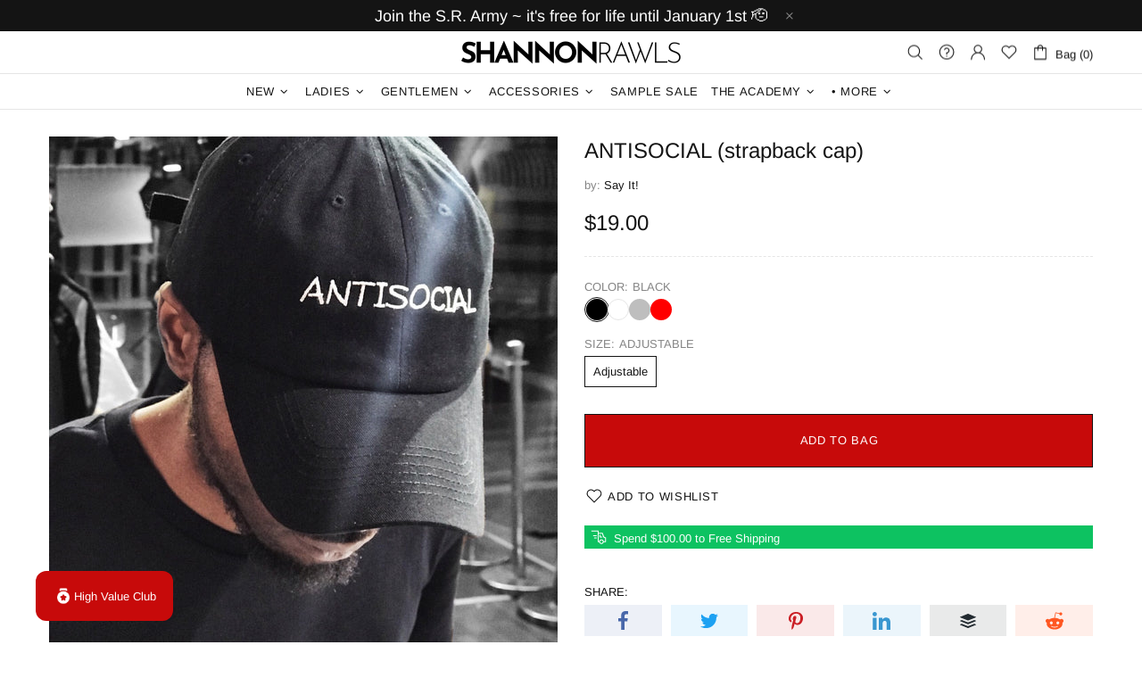

--- FILE ---
content_type: text/html; charset=utf-8
request_url: https://shannonrawls.com/products/mommy-ceo-polo-dad-cap?view=collection&_=1768466099070
body_size: 1729
content:
















<!-- snippets/product-res-variables.liquid --><product-item class="product-collection d-block" data-js-product data-js-product-json-preload data-product-handle="mommy-ceo-polo-dad-cap" data-product-variant-id="43215996649629" data-qv-check-change>
    <div class="product-collection__wrapper mb-30 mb-lg-30">
        <form method="post" action="/cart/add" accept-charset="UTF-8" class="d-flex flex-column m-0" enctype="multipart/form-data" data-js-product-form=""><input type="hidden" name="form_type" value="product" /><input type="hidden" name="utf8" value="✓" />
            <div class="product-collection__image product-image product-image--hover-fade position-relative w-100 js-product-images-navigation js-product-images-hovered-end js-product-images-hover" data-js-product-image-hover="//shannonrawls.com/cdn/shop/products/RawlsEnterprises_20180505_145710_{width}x.progressive.jpg?v=1671323722" data-js-product-image-hover-id="34705037525149">
                <a href="/products/mommy-ceo-polo-dad-cap" class="d-block cursor-default" data-js-product-image><div class="rimage"
    style="padding-top:128.0%;"><img onload="theme.LazyImage.inlineCheck(this)" class="rimage__img rimage__img--stretch-by-height lazyload" loading="eager"
            data-master="//shannonrawls.com/cdn/shop/products/RawlsEnterprises_2018-03-11_10-07-24_{width}x.progressive.jpg?v=1671323722"
            data-aspect-ratio="0.78125"
            
                data-aspect-ratio-original="1.0"
            
            
                data-stretch-size="stretch-by-height"
            
        
        
            src="[data-uri]" data-srcset="//shannonrawls.com/cdn/shop/products/RawlsEnterprises_2018-03-11_10-07-24_600x.progressive.jpg?v=1671323722 1x, //shannonrawls.com/cdn/shop/products/RawlsEnterprises_2018-03-11_10-07-24_600x@2x.progressive.jpg?v=1671323722 2x, //shannonrawls.com/cdn/shop/products/RawlsEnterprises_2018-03-11_10-07-24_600x@3x.progressive.jpg?v=1671323722 3x"
        
        
        
        
        
        data-image-id="34705037492381"
        alt="MOMMY CEO (strapback cap)"
        ></div>
</a><div class="product-image__overlay-top position-absolute d-flex flex-wrap top-0 left-0 w-100 px-10 pt-10">
                        <a href="/products/mommy-ceo-polo-dad-cap" class="absolute-stretch cursor-default"></a><div class="product-image__overlay-top-left product-collection__labels position-relative d-flex flex-column align-items-start mb-10"><div class="label label--hot mb-3 mr-3 text-nowrap d-none-important" data-js-product-label-hot>1 Of A Kind</div><div class="label label--new mb-3 mr-3 text-nowrap d-none-important" data-js-product-label-new>New</div><div class="label label--sale mb-3 mr-3 text-nowrap d-none-important" data-js-product-label-sale></div><div class="label label--pre-order mb-3 mr-3 text-nowrap d-none-important" data-js-product-label-pre-order>Pre-order</div><div class="label label--out-stock mb-3 mr-3 text-nowrap d-none-important" data-js-product-label-out-stock>All Gone!</div></div></div><div class="product-image__overlay-bottom position-absolute d-flex justify-content-center justify-content-lg-start align-items-end bottom-0 left-0 w-100 px-10 pb-10">
                        <a href="/products/mommy-ceo-polo-dad-cap" class="absolute-stretch cursor-default"></a><div class="product-image__overlay-bottom-left product-collection__countdown position-relative mt-10">
                                
                            </div><div class="product-image__overlay-bottom-right product-collection__images-navigation position-relative d-none d-lg-block mt-10 ml-auto">
                                <div class="product-images-navigation d-flex">
        <span class="d-flex flex-center mr-3 rounded-circle cursor-pointer" data-js-product-images-navigation="prev"><i class="mr-2">


<svg aria-hidden="true" focusable="false" role="presentation" class="icon icon-theme-006" viewBox="0 0 24 24">
<g>
	<path d="M16.736,3.417c0,0.169-0.059,0.319-0.176,0.449l-8.32,8.301l8.32,8.301c0.117,0.13,0.176,0.28,0.176,0.449
		s-0.059,0.319-0.176,0.449c-0.065,0.052-0.137,0.094-0.215,0.127c-0.078,0.032-0.156,0.049-0.234,0.049s-0.156-0.017-0.234-0.049
		c-0.078-0.033-0.149-0.075-0.215-0.127l-8.75-8.75c-0.117-0.13-0.176-0.28-0.176-0.449c0-0.169,0.059-0.319,0.176-0.449l8.75-8.75
		c0.13-0.117,0.28-0.176,0.449-0.176c0.169,0,0.319,0.059,0.449,0.176C16.677,3.098,16.736,3.248,16.736,3.417z"/>
</g>
</svg>
</i></span>
        <span class="d-flex flex-center rounded-circle cursor-pointer" data-js-product-images-navigation="next"><i class="ml-3">


<svg aria-hidden="true" focusable="false" role="presentation" class="icon icon-theme-007" viewBox="0 0 24 24">
<g>
	<path d="M6.708,20.917c0-0.169,0.059-0.319,0.176-0.449l8.32-8.301l-8.32-8.301c-0.117-0.13-0.176-0.28-0.176-0.449
		c0-0.169,0.059-0.319,0.176-0.449c0.13-0.117,0.279-0.176,0.449-0.176c0.169,0,0.318,0.059,0.449,0.176l8.75,8.75
		c0.117,0.13,0.176,0.28,0.176,0.449c0,0.169-0.059,0.319-0.176,0.449l-8.75,8.75c-0.065,0.052-0.137,0.094-0.215,0.127
		c-0.078,0.032-0.156,0.049-0.234,0.049s-0.156-0.017-0.234-0.049c-0.078-0.033-0.15-0.075-0.215-0.127
		C6.767,21.236,6.708,21.086,6.708,20.917z"/>
</g>
</svg>
</i></span>
    </div>
                            </div></div></div>
            <div class="product-collection__content d-flex flex-column align-items-start mt-15"><div class="product-collection__more-info mb-3"><a href="/collections/vendors?q=Say%20It%21">Say It!</a></div><div class="product-collection__title mb-3">
                        <h4 class="m-0">
                            <a href="/products/mommy-ceo-polo-dad-cap">MOMMY CEO (strapback cap)</a>
                        </h4>
                    </div><div class="product-collection__details d-none mb-8"><div class="product-collection__availability mb-5"><p class="m-0" data-js-product-availability data-availability="true">AVAILABILITY: <span>In stock (1000 items)</span></p>
                            </div><div class="product-collection__type mb-5">
                                <p class="m-0" data-js-product-type>PRODUCT TYPE: <span>Cap</span></p>
                            </div><div class="product-collection__vendor mb-5">
                                <p class="m-0" data-js-product-vendor>by: <span>Say It!</span></p>
                            </div></div><div class="product-collection__description d-none mb-15">
                        <p class="m-0">We make amazing caps. It's really that simple. Unique &amp; interesting caps for pretty gals and cute guys. Our caps are no exception. You'll likely not find this anywhere else either, so rest assured you'll be asked "where did you...</p>
                    </div><div class="product-collection__price mb-10">
                        <!-- snippets/product-get-price.liquid --><span class="price" data-js-product-price><span>$19.00</span></span>
                    </div><div class="product-collection__control d-flex flex-column w-100"><div class="product-collection__options">
                            <!-- snippets/product-get-options.liquid -->
    <div class="product-options product-options--type-collection js-product-options" data-js-product-options data-js-options-onhover><div data-section-container>
                    <label class="d-none"><span>Color:</span><span class="ml-5" data-label-value>Black</span></label><div class="product-options__section d-flex flex-wrap px-2" data-style="color" data-property="color">
                                <div class="product-options__value product-options__value--circle standard-color-black rounded-circle text-hide cursor-pointer active"
                                    data-js-option-value
                                    data-value="black"
                                    
                                     data-scale="2"
                                        data-js-tooltip
                                        data-tippy-content="Black"
                                        data-tippy-placement="top"
                                        data-tippy-distance="6">Black<span></span></div>
                                <div class="product-options__value product-options__value--circle standard-color-white rounded-circle text-hide cursor-pointer"
                                    data-js-option-value
                                    data-value="white"
                                    
                                     data-scale="2"
                                        data-js-tooltip
                                        data-tippy-content="White"
                                        data-tippy-placement="top"
                                        data-tippy-distance="6">White<span></span></div>
                                <div class="product-options__value product-options__value--circle standard-color-grey rounded-circle text-hide cursor-pointer"
                                    data-js-option-value
                                    data-value="grey"
                                    
                                     data-scale="2"
                                        data-js-tooltip
                                        data-tippy-content="Grey"
                                        data-tippy-placement="top"
                                        data-tippy-distance="6">Grey<span></span></div>
                                <div class="product-options__value product-options__value--circle standard-color-red rounded-circle text-hide cursor-pointer"
                                    data-js-option-value
                                    data-value="red"
                                    
                                     data-scale="2"
                                        data-js-tooltip
                                        data-tippy-content="Red"
                                        data-tippy-placement="top"
                                        data-tippy-distance="6">Red<span></span></div>
                                <div class="product-options__value product-options__value--circle standard-color-specialty rounded-circle text-hide cursor-pointer"
                                    data-js-option-value
                                    data-value="specialty"
                                    
                                     data-scale="2"
                                        data-js-tooltip
                                        data-tippy-content="Specialty"
                                        data-tippy-placement="top"
                                        data-tippy-distance="6">Specialty<span></span></div></div></div>
            <div data-section-container>
                    <label class="d-none"><span>Size:</span><span class="ml-5" data-label-value>Adjustable</span></label><div class="product-options__section d-flex flex-wrap" data-style="large-text" data-property="size">
                                <div class="product-options__value product-options__value--large-text d-flex flex-center border cursor-pointer active"
                                     data-js-option-value
                                     data-value="adjustable"
                                     
                                     data-scale="2"
                                >Adjustable<span></span></div></div></div>
            </div>
                        </div><input type="hidden" name="selling_plan" value=""><div class="product-collection__variants mb-10 d-none">
                            <select name="id" class="m-0" data-js-product-variants><option selected="selected" value="43215996649629">Black / Adjustable</option><option value="43215996682397">White / Adjustable</option><option value="43215996715165">Grey / Adjustable</option><option value="43215996747933">Red / Adjustable</option><option value="43215996780701">Specialty / Adjustable</option></select>
                        </div></div></div><input type="hidden" name="product-id" value="7665599709341" /></form>
    </div></product-item>


--- FILE ---
content_type: text/html; charset=utf-8
request_url: https://shannonrawls.com/products/happy-go-lucky-polo-dad-cap?view=collection&_=1768466099072
body_size: 1650
content:
















<!-- snippets/product-res-variables.liquid --><product-item class="product-collection d-block" data-js-product data-js-product-json-preload data-product-handle="happy-go-lucky-polo-dad-cap" data-product-variant-id="43215997108381" data-qv-check-change>
    <div class="product-collection__wrapper mb-30 mb-lg-30">
        <form method="post" action="/cart/add" accept-charset="UTF-8" class="d-flex flex-column m-0" enctype="multipart/form-data" data-js-product-form=""><input type="hidden" name="form_type" value="product" /><input type="hidden" name="utf8" value="✓" />
            <div class="product-collection__image product-image product-image--hover-fade position-relative w-100 js-product-images-navigation js-product-images-hovered-end js-product-images-hover" data-js-product-image-hover="//shannonrawls.com/cdn/shop/products/RawlsEnterprises_20180509_125028_{width}x.progressive.jpg?v=1671323736" data-js-product-image-hover-id="34705038377117">
                <a href="/products/happy-go-lucky-polo-dad-cap" class="d-block cursor-default" data-js-product-image><div class="rimage"
    style="padding-top:128.0%;"><img onload="theme.LazyImage.inlineCheck(this)" class="rimage__img rimage__img--stretch-by-height lazyload" loading="eager"
            data-master="//shannonrawls.com/cdn/shop/products/RawlsEnterprises_20180509_125136_{width}x.progressive.jpg?v=1671323736"
            data-aspect-ratio="0.78125"
            
                data-aspect-ratio-original="1.0"
            
            
                data-stretch-size="stretch-by-height"
            
        
        
            src="[data-uri]" data-srcset="//shannonrawls.com/cdn/shop/products/RawlsEnterprises_20180509_125136_600x.progressive.jpg?v=1671323736 1x, //shannonrawls.com/cdn/shop/products/RawlsEnterprises_20180509_125136_600x@2x.progressive.jpg?v=1671323736 2x, //shannonrawls.com/cdn/shop/products/RawlsEnterprises_20180509_125136_600x@3x.progressive.jpg?v=1671323736 3x"
        
        
        
        
        
        data-image-id="34705038344349"
        alt="HAPPY GO LUCKY (strapback cap)"
        ></div>
</a><div class="product-image__overlay-top position-absolute d-flex flex-wrap top-0 left-0 w-100 px-10 pt-10">
                        <a href="/products/happy-go-lucky-polo-dad-cap" class="absolute-stretch cursor-default"></a><div class="product-image__overlay-top-left product-collection__labels position-relative d-flex flex-column align-items-start mb-10"><div class="label label--hot mb-3 mr-3 text-nowrap d-none-important" data-js-product-label-hot>1 Of A Kind</div><div class="label label--new mb-3 mr-3 text-nowrap d-none-important" data-js-product-label-new>New</div><div class="label label--sale mb-3 mr-3 text-nowrap d-none-important" data-js-product-label-sale></div><div class="label label--pre-order mb-3 mr-3 text-nowrap d-none-important" data-js-product-label-pre-order>Pre-order</div><div class="label label--out-stock mb-3 mr-3 text-nowrap d-none-important" data-js-product-label-out-stock>All Gone!</div></div></div><div class="product-image__overlay-bottom position-absolute d-flex justify-content-center justify-content-lg-start align-items-end bottom-0 left-0 w-100 px-10 pb-10">
                        <a href="/products/happy-go-lucky-polo-dad-cap" class="absolute-stretch cursor-default"></a><div class="product-image__overlay-bottom-left product-collection__countdown position-relative mt-10">
                                
                            </div><div class="product-image__overlay-bottom-right product-collection__images-navigation position-relative d-none d-lg-block mt-10 ml-auto">
                                <div class="product-images-navigation d-flex">
        <span class="d-flex flex-center mr-3 rounded-circle cursor-pointer" data-js-product-images-navigation="prev"><i class="mr-2">


<svg aria-hidden="true" focusable="false" role="presentation" class="icon icon-theme-006" viewBox="0 0 24 24">
<g>
	<path d="M16.736,3.417c0,0.169-0.059,0.319-0.176,0.449l-8.32,8.301l8.32,8.301c0.117,0.13,0.176,0.28,0.176,0.449
		s-0.059,0.319-0.176,0.449c-0.065,0.052-0.137,0.094-0.215,0.127c-0.078,0.032-0.156,0.049-0.234,0.049s-0.156-0.017-0.234-0.049
		c-0.078-0.033-0.149-0.075-0.215-0.127l-8.75-8.75c-0.117-0.13-0.176-0.28-0.176-0.449c0-0.169,0.059-0.319,0.176-0.449l8.75-8.75
		c0.13-0.117,0.28-0.176,0.449-0.176c0.169,0,0.319,0.059,0.449,0.176C16.677,3.098,16.736,3.248,16.736,3.417z"/>
</g>
</svg>
</i></span>
        <span class="d-flex flex-center rounded-circle cursor-pointer" data-js-product-images-navigation="next"><i class="ml-3">


<svg aria-hidden="true" focusable="false" role="presentation" class="icon icon-theme-007" viewBox="0 0 24 24">
<g>
	<path d="M6.708,20.917c0-0.169,0.059-0.319,0.176-0.449l8.32-8.301l-8.32-8.301c-0.117-0.13-0.176-0.28-0.176-0.449
		c0-0.169,0.059-0.319,0.176-0.449c0.13-0.117,0.279-0.176,0.449-0.176c0.169,0,0.318,0.059,0.449,0.176l8.75,8.75
		c0.117,0.13,0.176,0.28,0.176,0.449c0,0.169-0.059,0.319-0.176,0.449l-8.75,8.75c-0.065,0.052-0.137,0.094-0.215,0.127
		c-0.078,0.032-0.156,0.049-0.234,0.049s-0.156-0.017-0.234-0.049c-0.078-0.033-0.15-0.075-0.215-0.127
		C6.767,21.236,6.708,21.086,6.708,20.917z"/>
</g>
</svg>
</i></span>
    </div>
                            </div></div></div>
            <div class="product-collection__content d-flex flex-column align-items-start mt-15"><div class="product-collection__more-info mb-3"><a href="/collections/vendors?q=Say%20It%21">Say It!</a></div><div class="product-collection__title mb-3">
                        <h4 class="m-0">
                            <a href="/products/happy-go-lucky-polo-dad-cap">HAPPY GO LUCKY (strapback cap)</a>
                        </h4>
                    </div><div class="product-collection__details d-none mb-8"><div class="product-collection__availability mb-5"><p class="m-0" data-js-product-availability data-availability="true">AVAILABILITY: <span>In stock (1000 items)</span></p>
                            </div><div class="product-collection__type mb-5">
                                <p class="m-0" data-js-product-type>PRODUCT TYPE: <span>Cap</span></p>
                            </div><div class="product-collection__vendor mb-5">
                                <p class="m-0" data-js-product-vendor>by: <span>Say It!</span></p>
                            </div></div><div class="product-collection__description d-none mb-15">
                        <p class="m-0">We make amazing caps. It's really that simple. Unique &amp; interesting caps for pretty gals and cute guys. Our caps are no exception. You'll likely not find this anywhere else either, so rest assured you'll be asked "where did you...</p>
                    </div><div class="product-collection__price mb-10">
                        <!-- snippets/product-get-price.liquid --><span class="price" data-js-product-price><span>$19.00</span></span>
                    </div><div class="product-collection__control d-flex flex-column w-100"><div class="product-collection__options">
                            <!-- snippets/product-get-options.liquid -->
    <div class="product-options product-options--type-collection js-product-options" data-js-product-options data-js-options-onhover><div data-section-container>
                    <label class="d-none"><span>Color:</span><span class="ml-5" data-label-value>Black</span></label><div class="product-options__section d-flex flex-wrap px-2" data-style="color" data-property="color">
                                <div class="product-options__value product-options__value--circle standard-color-black rounded-circle text-hide cursor-pointer active"
                                    data-js-option-value
                                    data-value="black"
                                    
                                     data-scale="2"
                                        data-js-tooltip
                                        data-tippy-content="Black"
                                        data-tippy-placement="top"
                                        data-tippy-distance="6">Black<span></span></div>
                                <div class="product-options__value product-options__value--circle standard-color-white rounded-circle text-hide cursor-pointer"
                                    data-js-option-value
                                    data-value="white"
                                    
                                     data-scale="2"
                                        data-js-tooltip
                                        data-tippy-content="White"
                                        data-tippy-placement="top"
                                        data-tippy-distance="6">White<span></span></div>
                                <div class="product-options__value product-options__value--circle standard-color-grey rounded-circle text-hide cursor-pointer"
                                    data-js-option-value
                                    data-value="grey"
                                    
                                     data-scale="2"
                                        data-js-tooltip
                                        data-tippy-content="Grey"
                                        data-tippy-placement="top"
                                        data-tippy-distance="6">Grey<span></span></div>
                                <div class="product-options__value product-options__value--circle standard-color-red rounded-circle text-hide cursor-pointer"
                                    data-js-option-value
                                    data-value="red"
                                    
                                     data-scale="2"
                                        data-js-tooltip
                                        data-tippy-content="Red"
                                        data-tippy-placement="top"
                                        data-tippy-distance="6">Red<span></span></div>
                                <div class="product-options__value product-options__value--circle standard-color-specialty rounded-circle text-hide cursor-pointer"
                                    data-js-option-value
                                    data-value="specialty"
                                    
                                     data-scale="2"
                                        data-js-tooltip
                                        data-tippy-content="Specialty"
                                        data-tippy-placement="top"
                                        data-tippy-distance="6">Specialty<span></span></div></div></div>
            <div data-section-container>
                    <label class="d-none"><span>Size:</span><span class="ml-5" data-label-value>Adjustable</span></label><div class="product-options__section d-flex flex-wrap" data-style="large-text" data-property="size">
                                <div class="product-options__value product-options__value--large-text d-flex flex-center border cursor-pointer active"
                                     data-js-option-value
                                     data-value="adjustable"
                                     
                                     data-scale="2"
                                >Adjustable<span></span></div></div></div>
            </div>
                        </div><input type="hidden" name="selling_plan" value=""><div class="product-collection__variants mb-10 d-none">
                            <select name="id" class="m-0" data-js-product-variants><option selected="selected" value="43215997108381">Black / Adjustable</option><option value="43215997141149">White / Adjustable</option><option value="43215997173917">Grey / Adjustable</option><option value="43215997206685">Red / Adjustable</option><option value="43215997239453">Specialty / Adjustable</option></select>
                        </div></div></div><input type="hidden" name="product-id" value="7665599807645" /></form>
    </div></product-item>


--- FILE ---
content_type: text/html; charset=utf-8
request_url: https://shannonrawls.com/products/schnauzer-doggie-dad-cap?view=collection&_=1768466099073
body_size: 1836
content:
















<!-- snippets/product-res-variables.liquid --><product-item class="product-collection d-block" data-js-product data-js-product-json-preload data-product-handle="schnauzer-doggie-dad-cap" data-product-variant-id="43215997370525" data-qv-check-change>
    <div class="product-collection__wrapper mb-30 mb-lg-30">
        <form method="post" action="/cart/add" accept-charset="UTF-8" class="d-flex flex-column m-0" enctype="multipart/form-data" data-js-product-form=""><input type="hidden" name="form_type" value="product" /><input type="hidden" name="utf8" value="✓" />
            <div class="product-collection__image product-image product-image--hover-fade position-relative w-100 js-product-images-navigation js-product-images-hovered-end js-product-images-hover" data-js-product-image-hover="//shannonrawls.com/cdn/shop/products/RawlsEnterprises_20180523_174052_{width}x.progressive.jpg?v=1671323748" data-js-product-image-hover-id="34705038639261">
                <a href="/products/schnauzer-doggie-dad-cap" class="d-block cursor-default" data-js-product-image><div class="rimage"
    style="padding-top:128.0%;"><img onload="theme.LazyImage.inlineCheck(this)" class="rimage__img rimage__img--stretch-by-height lazyload" loading="eager"
            data-master="//shannonrawls.com/cdn/shop/products/RawlsEnterprises_20180523_174038_{width}x.progressive.jpg?v=1671323748"
            data-aspect-ratio="0.78125"
            
                data-aspect-ratio-original="1.0"
            
            
                data-stretch-size="stretch-by-height"
            
        
        
            src="[data-uri]" data-srcset="//shannonrawls.com/cdn/shop/products/RawlsEnterprises_20180523_174038_600x.progressive.jpg?v=1671323748 1x, //shannonrawls.com/cdn/shop/products/RawlsEnterprises_20180523_174038_600x@2x.progressive.jpg?v=1671323748 2x, //shannonrawls.com/cdn/shop/products/RawlsEnterprises_20180523_174038_600x@3x.progressive.jpg?v=1671323748 3x"
        
        
        
        
        
        data-image-id="34705038606493"
        alt="SCHNAUZER DOGGIE (strapback cap)"
        ></div>
</a><div class="product-image__overlay-top position-absolute d-flex flex-wrap top-0 left-0 w-100 px-10 pt-10">
                        <a href="/products/schnauzer-doggie-dad-cap" class="absolute-stretch cursor-default"></a><div class="product-image__overlay-top-left product-collection__labels position-relative d-flex flex-column align-items-start mb-10"><div class="label label--hot mb-3 mr-3 text-nowrap d-none-important" data-js-product-label-hot>1 Of A Kind</div><div class="label label--new mb-3 mr-3 text-nowrap d-none-important" data-js-product-label-new>New</div><div class="label label--sale mb-3 mr-3 text-nowrap d-none-important" data-js-product-label-sale></div><div class="label label--pre-order mb-3 mr-3 text-nowrap d-none-important" data-js-product-label-pre-order>Pre-order</div><div class="label label--out-stock mb-3 mr-3 text-nowrap d-none-important" data-js-product-label-out-stock>All Gone!</div></div></div><div class="product-image__overlay-bottom position-absolute d-flex justify-content-center justify-content-lg-start align-items-end bottom-0 left-0 w-100 px-10 pb-10">
                        <a href="/products/schnauzer-doggie-dad-cap" class="absolute-stretch cursor-default"></a><div class="product-image__overlay-bottom-left product-collection__countdown position-relative mt-10">
                                
                            </div><div class="product-image__overlay-bottom-right product-collection__images-navigation position-relative d-none d-lg-block mt-10 ml-auto">
                                <div class="product-images-navigation d-flex">
        <span class="d-flex flex-center mr-3 rounded-circle cursor-pointer" data-js-product-images-navigation="prev"><i class="mr-2">


<svg aria-hidden="true" focusable="false" role="presentation" class="icon icon-theme-006" viewBox="0 0 24 24">
<g>
	<path d="M16.736,3.417c0,0.169-0.059,0.319-0.176,0.449l-8.32,8.301l8.32,8.301c0.117,0.13,0.176,0.28,0.176,0.449
		s-0.059,0.319-0.176,0.449c-0.065,0.052-0.137,0.094-0.215,0.127c-0.078,0.032-0.156,0.049-0.234,0.049s-0.156-0.017-0.234-0.049
		c-0.078-0.033-0.149-0.075-0.215-0.127l-8.75-8.75c-0.117-0.13-0.176-0.28-0.176-0.449c0-0.169,0.059-0.319,0.176-0.449l8.75-8.75
		c0.13-0.117,0.28-0.176,0.449-0.176c0.169,0,0.319,0.059,0.449,0.176C16.677,3.098,16.736,3.248,16.736,3.417z"/>
</g>
</svg>
</i></span>
        <span class="d-flex flex-center rounded-circle cursor-pointer" data-js-product-images-navigation="next"><i class="ml-3">


<svg aria-hidden="true" focusable="false" role="presentation" class="icon icon-theme-007" viewBox="0 0 24 24">
<g>
	<path d="M6.708,20.917c0-0.169,0.059-0.319,0.176-0.449l8.32-8.301l-8.32-8.301c-0.117-0.13-0.176-0.28-0.176-0.449
		c0-0.169,0.059-0.319,0.176-0.449c0.13-0.117,0.279-0.176,0.449-0.176c0.169,0,0.318,0.059,0.449,0.176l8.75,8.75
		c0.117,0.13,0.176,0.28,0.176,0.449c0,0.169-0.059,0.319-0.176,0.449l-8.75,8.75c-0.065,0.052-0.137,0.094-0.215,0.127
		c-0.078,0.032-0.156,0.049-0.234,0.049s-0.156-0.017-0.234-0.049c-0.078-0.033-0.15-0.075-0.215-0.127
		C6.767,21.236,6.708,21.086,6.708,20.917z"/>
</g>
</svg>
</i></span>
    </div>
                            </div></div></div>
            <div class="product-collection__content d-flex flex-column align-items-start mt-15"><div class="product-collection__more-info mb-3"><a href="/collections/vendors?q=Say%20It%21">Say It!</a></div><div class="product-collection__title mb-3">
                        <h4 class="m-0">
                            <a href="/products/schnauzer-doggie-dad-cap">SCHNAUZER DOGGIE (strapback cap)</a>
                        </h4>
                    </div><div class="product-collection__details d-none mb-8"><div class="product-collection__availability mb-5"><p class="m-0" data-js-product-availability data-availability="true">AVAILABILITY: <span>In stock (1000 items)</span></p>
                            </div><div class="product-collection__type mb-5">
                                <p class="m-0" data-js-product-type>PRODUCT TYPE: <span>Cap</span></p>
                            </div><div class="product-collection__vendor mb-5">
                                <p class="m-0" data-js-product-vendor>by: <span>Say It!</span></p>
                            </div></div><div class="product-collection__description d-none mb-15">
                        <p class="m-0">We make amazing caps. It's really that simple. Unique &amp; interesting caps for pretty gals and cute guys. Our caps are no exception. You'll likely not find this anywhere else either, so rest assured you'll be asked "where did you...</p>
                    </div><div class="product-collection__price mb-10">
                        <!-- snippets/product-get-price.liquid --><span class="price" data-js-product-price><span>$19.00</span></span>
                    </div><div class="product-collection__control d-flex flex-column w-100"><div class="product-collection__options">
                            <!-- snippets/product-get-options.liquid -->
    <div class="product-options product-options--type-collection js-product-options" data-js-product-options data-js-options-onhover><div data-section-container>
                    <label class="d-none"><span>Color:</span><span class="ml-5" data-label-value>Black</span></label><div class="product-options__section d-flex flex-wrap px-2" data-style="color" data-property="color">
                                <div class="product-options__value product-options__value--circle standard-color-black rounded-circle text-hide cursor-pointer active"
                                    data-js-option-value
                                    data-value="black"
                                    
                                     data-scale="2"
                                        data-js-tooltip
                                        data-tippy-content="Black"
                                        data-tippy-placement="top"
                                        data-tippy-distance="6">Black<span></span></div>
                                <div class="product-options__value product-options__value--circle standard-color-white rounded-circle text-hide cursor-pointer"
                                    data-js-option-value
                                    data-value="white"
                                    
                                     data-scale="2"
                                        data-js-tooltip
                                        data-tippy-content="White"
                                        data-tippy-placement="top"
                                        data-tippy-distance="6">White<span></span></div>
                                <div class="product-options__value product-options__value--circle standard-color-grey rounded-circle text-hide cursor-pointer"
                                    data-js-option-value
                                    data-value="grey"
                                    
                                     data-scale="2"
                                        data-js-tooltip
                                        data-tippy-content="Grey"
                                        data-tippy-placement="top"
                                        data-tippy-distance="6">Grey<span></span></div>
                                <div class="product-options__value product-options__value--circle standard-color-red rounded-circle text-hide cursor-pointer"
                                    data-js-option-value
                                    data-value="red"
                                    
                                     data-scale="2"
                                        data-js-tooltip
                                        data-tippy-content="Red"
                                        data-tippy-placement="top"
                                        data-tippy-distance="6">Red<span></span></div>
                                <div class="product-options__value product-options__value--circle standard-color-specialty rounded-circle text-hide cursor-pointer"
                                    data-js-option-value
                                    data-value="specialty"
                                    
                                     data-scale="2"
                                        data-js-tooltip
                                        data-tippy-content="Specialty"
                                        data-tippy-placement="top"
                                        data-tippy-distance="6">Specialty<span></span></div></div></div>
            <div data-section-container>
                    <label class="d-none"><span>Size:</span><span class="ml-5" data-label-value>Adjustable</span></label><div class="product-options__section d-flex flex-wrap" data-style="large-text" data-property="size">
                                <div class="product-options__value product-options__value--large-text d-flex flex-center border cursor-pointer active"
                                     data-js-option-value
                                     data-value="adjustable"
                                     
                                     data-scale="2"
                                >Adjustable<span></span></div></div></div>
            </div>
                        </div><input type="hidden" name="selling_plan" value=""><div class="product-collection__variants mb-10 d-none">
                            <select name="id" class="m-0" data-js-product-variants><option selected="selected" value="43215997370525">Black / Adjustable</option><option value="43215997403293">White / Adjustable</option><option value="43215997436061">Grey / Adjustable</option><option value="43215997468829">Red / Adjustable</option><option value="43215997501597">Specialty / Adjustable</option></select>
                        </div></div></div><input type="hidden" name="product-id" value="7665599905949" /></form>
    </div></product-item>


--- FILE ---
content_type: text/css
request_url: https://cdn.shopify.com/extensions/019bc075-7433-727b-930e-0195d979252c/avis-options-v1.7.134.16/assets/apo-options.min.css
body_size: 5536
content:
.avis-option-soldout,.avis-option-soldout span{cursor:not-allowed!important}.apo-compare-price span,.avis-option-item-list .avis-option-item-button.avis-sold-out span{text-decoration:line-through}.avpoptions-container__v2 .apo-title-addcharge{margin-left:5px}.avpoptions-container__v2 .avp-option .apo-required-error{color:#666!important;border:1px solid #ad0000!important}.avpoptions-container__v2 .option-avis-dropdown-inner{display:block;position:relative;border:1px solid #000;border-radius:3px;box-shadow:0 0 6px -3px #ccc}.avpoptions-container__v2 .option-avis-swatch-drop-down{display:block;padding:12px 40px 12px 12px;line-height:120%!important;float:none!important;font-size:14px;position:relative}.avpoptions-container__v2 .option-avis-swatch-drop-down.option-avis-swatch-drop-down-search{padding:0 40px 0 12px;line-height:120%!important;min-height:40px}.avpoptions-container__v2 .option-avis-swatch-drop-down .option-avis-dropdown-view-value{display:grid;grid-template-columns:auto 1fr;align-items:center}.avpoptions-container__v2 .option-avis-swatch-drop-down .option-avis-dropdown-view-value.option-avis-dropdown-view-value-search{display:flex;width:100%;height:100%;min-height:40px}.avpoptions-container__v2 input.avis-select-swatch-search{box-shadow:none;width:100%;height:100%;padding:0 .5rem}.avpoptions-container__v2 .option-avis-swatch-value-box{width:20px;height:20px;border-radius:4px;display:inline-block;vertical-align:middle;background-size:cover;background-position:center;background-repeat:no-repeat}.avpoptions-container__v2 .option-avis-swatch-value-title{display:inline-block;vertical-align:middle;padding:0 .5rem;position:relative;line-height:120%}.avpoptions-container__v2 .option-avis-arrow-select{position:absolute;right:15px;top:40%;z-index:3;border:solid #3a3a3a;border-width:0 2px 2px 0;padding:2.5px;transform:rotate(45deg);-webkit-transform:rotate(45deg);display:block}.avpoptions-container__v2 .option-avis-dropdown-values{position:absolute;top:100%;left:0;right:0;max-height:40vh;overflow:auto;border:1px solid #ccc;border-top:0;z-index:101;background-color:#fff;padding:0;margin:0}.avpoptions-container__v2 li.option-avis-value{background-color:#fff;-moz-box-shadow:0 1px 0 #dedede,0 -1px 0 #dedede;float:none;list-style:none;margin:0!important;cursor:pointer;position:relative;display:block}.avpoptions-container__v2 li.option-avis-value:after{content:"";display:table;clear:both}.avpoptions-container__v2 li.option-avis-value>input{position:absolute;height:0;width:0;opacity:0!important}.avpoptions-container__v2 label.option-avis-swatch-value-label{border:1px solid transparent;-webkit-transition:.2s ease-in-out;transition:.2s ease-in-out;margin:0!important;position:relative;font-size:13px;cursor:pointer;min-width:auto!important;padding:6px 8px;border-bottom:0;display:grid;grid-template-columns:auto 1fr;align-items:center}.avpoptions-container__v2 li.option-avis-value input:checked+a.apo-swatch-url label.option-avis-swatch-value-label,.avpoptions-container__v2 li.option-avis-value input:checked+label.option-avis-swatch-value-label,.avpoptions-container__v2 li.option-avis-value label.option-avis-swatch-value-label:hover{background-color:#efefef}#avpoptions-container__v2>div.avpo-accordion-multiple-items>span,.avis-swatch-variants ul.avis-option-values>li .avis-shopify-option .avis-option-value-tooltip:after{display:none}.avpo-accordion-item{display:block!important}#avpoptions-container__v2 div.avpo-accordion-multiple-items fieldset{padding:5px;transition:.6s ease-in-out;border-radius:0 0 6px 6px}#avpoptions-container__v2 div.avpo-accordion-multiple-items>span{border:.1rem solid #e5e5e5;padding:5px;transition:.6s ease-in-out;border-radius:0 0 6px 6px}#avpoptions-container__v2 div.avpo-accordion-multiple-items .ap-label-tooltip{background:#e5e5e5;transition:.6s ease-in-out;font-weight:600;border-radius:6px 6px 0 0;text-align:center;padding:3px 0 6px}#avpoptions-container__v2 .avpo-accordion-multiple-items:hover .ap-label-tooltip{cursor:pointer;background:#008060;transition:.6s ease-in-out}#avpoptions-container__v2 .avpo-accordion-multiple-items:hover .ap-label-tooltip label{transition:.6s ease-in-out;color:#fff!important;cursor:pointer}#avpoptions-container__v2 .avpo-accordion-multiple-items:hover>span{transition:.6s ease-in-out;border:.1rem solid #008060}#avpoptions-container__v2 div.avpo-accordion-multiple-items #avp-productoption-total-add{border-radius:5px;background:rgba(255,0,0,.1);transition:.6s ease-in-out;border:.1rem solid #008060;box-shadow:0 0 5px #008060}#avpoptions-container__v2>div.avpo-accordion-multiple-items>span>fieldset>label,#avpoptions-container__v2>div.avpo-accordion-multiple-items>span>label{width:100%!important;grid-template-columns:6% 94%}#avpoptions-container__v2>div.avpo-accordion-multiple-items>span>fieldset>label>span{width:unset!important}#avpoptions-container__v2>div.avpo-accordion-multiple-items>span>label>span{font-size:14px!important;font-family:unset!important}.avpoptions-container .avp-option.ap-options__radio-container input[type=radio],.avpoptions-container__v2 .avp-option.ap-options__radio-container input[type=radio]{accent-color:#ad0000;width:17px!important;height:17px!important}#avpoptions-container__v2 .apo-customize__radio--witch_multiple-swtach.ap-options__swatch-container span label,#avpoptions-container__v2 .apo-customize__radio--witch_single-swtach.ap-options__swatch-container span label{width:100%!important;height:80px;position:relative;padding:12px;border:2px solid #ccc;border-radius:12px;box-shadow:0 0 10px -5px #ccc;background-color:#f5fffc;transition:.3s}#avpoptions-container__v2 .apo-customize__radio--witch_multiple-swtach.ap-options__swatch-container span label:hover,#avpoptions-container__v2 .apo-customize__radio--witch_single-swtach.ap-options__swatch-container span label:hover{border-color:#008060!important;background-color:#f5fffc!important;transition:.3s}#avpoptions-container__v2 .apo-customize__radio--witch_multiple-swtach.ap-options__swatch-container span label input,#avpoptions-container__v2 .apo-customize__radio--witch_single-swtach.ap-options__swatch-container span label input{opacity:1!important;position:absolute;top:12px;width:17px;height:17px;accent-color:#008060}#avpoptions-container__v2 .apo-customize__radio--witch_multiple-swtach.ap-options__swatch-container span label .avp-productoptionswatch-box,#avpoptions-container__v2 .apo-customize__radio--witch_single-swtach.ap-options__swatch-container span label .avp-productoptionswatch-box{position:absolute!important;right:0}#avpoptions-container__v2 .apo-customize__radio--witch_multiple-swtach.ap-options__swatch-container span label .avp-productoptionswatch,#avpoptions-container__v2 .apo-customize__radio--witch_single-swtach.ap-options__swatch-container span label .avp-productoptionswatch{position:absolute!important;right:12px;width:55px;height:55px;border:unset;box-shadow:unset}#avpoptions-container__v2 .apo-customize__radio--witch_multiple-swtach.ap-options__swatch-container span label .avp-productoptionswatch-box img,#avpoptions-container__v2 .apo-customize__radio--witch_single-swtach.ap-options__swatch-container span label .avp-productoptionswatch-box img,.avpoptions-container__v2 .apo-customize__radio--witch_multiple-swtach.ap-options__swatch-container input:checked+.avp-productoptionswatch-box .avp-productoptionswatch::before,.avpoptions-container__v2 .apo-customize__radio--witch_multiple-swtach.ap-options__swatch-container input:checked+.avp-productoptionswatch::before,.avpoptions-container__v2 .apo-customize__radio--witch_single-swtach.ap-options__swatch-container input:checked+.avp-productoptionswatch-box .avp-productoptionswatch::before,.avpoptions-container__v2 .apo-customize__radio--witch_single-swtach.ap-options__swatch-container input:checked+.avp-productoptionswatch::before,.avpoptions-container__v2 .apo-hide-price .apo-money,.combo_option-result-item .apo-value-help-text,.option-avis-dropdown-view-value .apo-value-help-text{display:none!important}#avpoptions-container__v2 .apo-customize__radio--witch_multiple-swtach.ap-options__swatch-container span label .swatch-variant-title,#avpoptions-container__v2 .apo-customize__radio--witch_single-swtach.ap-options__swatch-container span label .swatch-variant-title{position:absolute;top:8px;left:30px;font-weight:700;width:calc(100% - 110px)}#avpoptions-container__v2 .apo-customize__radio--witch_multiple-swtach.ap-options__swatch-container span label .avp-productoptionswatch-box .avp-productoptionswatch,#avpoptions-container__v2 .apo-customize__radio--witch_single-swtach.ap-options__swatch-container span label .avp-productoptionswatch-box .avp-productoptionswatch{width:55px;height:55px;border:unset;box-shadow:unset;background-size:contain}#avpoptions-container__v2 .apo-customize__radio--witch_multiple-swtach.ap-options__swatch-container span.money,#avpoptions-container__v2 .apo-customize__radio--witch_single-swtach.ap-options__swatch-container span.money{position:absolute;right:8px;top:18px;display:block}.avp-font-dropdown{position:relative;display:inline-block;width:100%;font-family:Arial,sans-serif}.avis-option-soldout,body.avis-add-tooltip{position:relative!important}.avp-font-dropdown input[type=text]{width:100%;box-sizing:border-box;padding:10px;background:#fff;border:1px solid #ccc;cursor:pointer;text-align:left;appearance:none;-webkit-appearance:none;-moz-appearance:none}.avp-font-dropdown input[type=text]:read-only{background:#eee}.avp-font-dropdown .avp-dropdown-content{display:none;position:absolute;background-color:#f9f9f9;width:100%;box-shadow:0 8px 16px 0 rgba(0,0,0,.2);z-index:1000;max-height:350px;overflow-y:auto;border:1px solid #ddd;border-top:none;font-size:14px}.avp-font-dropdown .avp-dropdown-content input[type=text]{width:100%;box-sizing:border-box;padding:10px;border:none;margin:0;border-bottom:1px solid #ddd;font-size:14px;font-family:sans-serif;font-weight:100}.avp-font-dropdown .avp-dropdown-content div{color:#000;padding:6px 8px;text-decoration:none;display:block;cursor:pointer}.avp-font-dropdown .avp-dropdown-content div:hover{background-color:#f1f1f1}.avp-font-dropdown .sticky{position:sticky;bottom:-1px;background:#f9f9f9;border-top:1px solid #ddd}.avpoptions-container__v2 .apo-option-v3 .apo-swatch-url-view{display:flex;flex-direction:column;margin-bottom:4px;margin-left:0}.avpoptions-container__v2 .apo-option-v3 .apo-swatch-url-view .apo-swatch-url{margin-left:0;line-height:100%}.avpoptions-container__v2 .apo-option-v3 .avp-productoptionswatchwrapper{display:flex;align-items:center;gap:10px}.avpoptions-container__v2 .apo-option-v3 .swatch-variant-title,.avpoptions-container__v2 .apo-swatch-wrapper .swatch-variant-title,.avpoptions-container__v2 .option-value-des{margin-left:0!important}.avpoptions-container__v2 .apo-swatch-a .avp-productoptionswatch{margin-right:0}.avpoptions-container__v2 .avp-productoptionswatchwrapper input[type=radio]:checked+.apo-swatch-a .avp-productoptionswatch{border:1px solid #fff;box-shadow:0 0 0 1px #ad0000}.avpoptions-container__v2 .apo-option-v3 .avp-productoptionswatch-box{margin-bottom:0}.avpoptions-container__v2 .apo-option-v3 .apo-swatch-url{text-decoration:none;color:unset}.avis-shopify-option .apo-swatch-arrow,.avis-swatch-variants ul.avis-option-values .avis-shopify-option:hover .apo-swatch-tooltip,.avpoptions-container__v2 .ap-tooltip .apo-swatch-arrow,.avpoptions-container__v2 .ap-tooltip:hover .apo-swatch-tooltip,.avpoptions-container__v2 .apo-option-v3 label.option-avis-swatch-value-label,.avpoptions-container__v2 .apo-option-v3 label.option-avis-swatch-value-label .apo-swatch-url,.avpoptions-container__v2 .apo-swatch-wrapper .apo-swatch-arrow,.avpoptions-container__v2 .apo-swatch-wrapper-tooltip:hover .apo-swatch-tooltip{display:block}.avis-option-soldout{opacity:.5!important;pointer-events:none}.avpoptions-container__v2 .svg-accordion{transform:scaleY(1) translateY(4px);transition:.2s;margin-left:auto;flex-shrink:0}.avpoptions-container__v2 .apo-show .svg-accordion{transform:scaleY(-1) translateY(4px)}.avpoptions-container__v2 .apo-option-error{border-color:red}.avpoptions-container__v2 .ap-options__optiongroup-container .avp-option{width:100%;max-width:100%}.avpoptions-container__v2 .apo-modal{background-color:#000c;transition-duration:.3s}.avpoptions-container__v2 .apo-modal .apo-modal__heading{padding:1.2rem}.avpoptions-container__v2 .apo-modal .apo-modal__content,.avpoptions-container__v2 .apo-modal .apo-modal__content.content-size__chart{padding:1rem 1.2rem}.avpoptions-container__v2 .apo-modal__title-container{display:flex;align-items:center;gap:10px}.avpoptions-container__v2 .apo-modal__title-container .popup-title-image-container{overflow:hidden;display:flex;justify-content:center;align-items:center}.avpoptions-container__v2 .option-value-container{display:flex;align-items:center;gap:5px}.avpoptions-container__v2 .option-value-container img{width:25px;height:25px}.avpoptions-container__v2 .combo_input-container{line-height:120%}body :has(.avis-new-addcart-button) .shopify-payment-button shopify-accelerated-checkout,body :has(.avis-new-addcart-button) .shopify-payment-button__button.shopify-payment-button__button--branded{pointer-events:none}.avpoptions-container__v2 .avp-productoptionswatch-box{position:relative;width:fit-content;margin-bottom:0!important}.avis-swatch-variants ul.avis-option-values>li .apo-swatch-tooltip,.avpoptions-container__v2 .apo-swatch-tooltip{display:block;position:absolute;left:50%;z-index:999;padding:4px 8px;text-align:center;width:max-content;color:#fff;font-weight:400;opacity:0;background-color:#000;border-radius:3px;line-height:130%;font-size:14px;pointer-events:none;transform:translate3d(-50%,8px,0);transition:opacity .15s linear,transform .3s ease-in-out;max-width:20em}.apo-swatch-arrow,.avpoptions-container__v2 .apo-swatch-arrow{position:absolute;left:50%;display:none;width:0;height:0;opacity:0;transform:translate3d(-50%,8px,0);border:6px solid transparent;transition:opacity .15s linear,transform .3s ease-in-out}.apo-tooltip-img,.avpoptions-container__v2 .apo-tooltip-img{width:200px;height:200px;background-size:contain;background-position:center;margin-top:4px;margin-inline:auto;background-repeat:no-repeat;display:block}.avis-shopify-option:hover .apo-swatch-arrow,.avis-shopify-option:hover .apo-swatch-tooltip,.avpoptions-container__v2 .ap-tooltip:hover .apo-swatch-arrow,.avpoptions-container__v2 .ap-tooltip:hover .apo-swatch-tooltip,.avpoptions-container__v2 .avp-productoptionswatch-box:hover .apo-swatch-arrow,.avpoptions-container__v2 .avp-productoptionswatch-box:hover .apo-swatch-tooltip{opacity:1;transform:translate3d(-50%,0,0)!important}.apo-swatch-arrow-top,.avpoptions-container__v2 .apo-swatch-arrow-top{bottom:calc(100% - 2px);border-top-color:rgba(0,0,0,.85)}.apo-swatch-arrow-bottom,.avpoptions-container__v2 .apo-swatch-arrow-bottom{top:calc(100% - 2px);border-bottom-color:rgba(0,0,0,.85)}.apo-swatch-tooltip-bottom,.avpoptions-container__v2 .apo-swatch-tooltip-bottom,.avpoptions-container__v2 div.ap-tooltip-inner.apo-swatch-tooltip-bottom{top:calc(100% + 10px)}.apo-swatch-tooltip-top,.avpoptions-container__v2 .apo-swatch-tooltip-top,.avpoptions-container__v2 div.ap-tooltip-inner.apo-swatch-tooltip-top{bottom:calc(100% + 10px)!important}.avpoptions-container__v2 label.avp-productoptionswatchwrapper.apo-swatch-wrapper{display:flex;justify-content:left;gap:8px;flex-direction:unset;align-items:center}.avpoptions-container__v2 .apo-value-help-text,.avpoptions-container__v2 .apo-value-title,.avpoptions-container__v2 .option-value-des{display:block;line-height:130%}.avpoptions-container__v2 .apo-value-help-text{color:#929090e8}.avpoptions-container__v2 .ap-options__swatch-container fieldset{gap:8px}.avpoptions-container__v2 .apo-color-image{width:30px;height:30px;display:block;opacity:0}.apo-modal__container .apo-modal-validate__content{padding:20px;font-weight:600}.apo-modal__container .apo-modal-validate__button-wrapper{display:flex;align-items:center;justify-content:end;padding:0 20px}.apo-modal__container .apo-modal-validate__button-wrapper .apo-modal-validate__button{padding:5px 10px;color:#fff;background-color:#1a0f3d;min-width:68px;border-radius:20px;cursor:pointer;text-align:center;font-weight:600}.avis-body-tooltip .apo-swatch-arrow-top,.avis-swatch-variants ul.avis-option-values>li label:not(.avis-swatch-value-label):hover .avis-option-value-tooltip.apo-swatch-tooltip-bottom,.avpoptions-container__v2 div.ap-tooltip-inner{bottom:auto}.avpoptions-container__v2 .avp-productdescfont.avp-productdesctextcolor.ap-helptext{white-space:pre-wrap;line-height:125%}.apo-only-url .option-avis-value input:checked+label a.apo-swatch-url{pointer-events:none}.apo-swatch-tooltip{opacity:1;transform:translate3d(-50%,0,0)}.apo-tooltip-img{display:block}.avis-swatch-variants ul.avis-option-values>li .avis-option-value-tooltip.apo-swatch-tooltip{margin-bottom:0;white-space:normal}.avis-swatch-product-container .avis-option-value-item:has(.avis-varians-hover){z-index:999!important}.avis-body-tooltip{position:absolute;z-index:99;opacity:0}body.avis-add-tooltip .avis-body-tooltip{display:block;opacity:1}body:has(.avis-body-tooltip) .avpoptions-container__v2 .apo-swatch-arrow,body:has(.avis-body-tooltip) .avpoptions-container__v2 .apo-swatch-tooltip{display:none!important}.avis-body-tooltip .apo-swatch-arrow,.avis-body-tooltip .apo-swatch-tooltip{opacity:0}body.avis-add-tooltip .avis-body-tooltip .apo-swatch-arrow,body.avis-add-tooltip .avis-body-tooltip .apo-swatch-tooltip{opacity:1;transform:none!important;display:block}body.avis-add-tooltip .avis-body-tooltip .apo-swatch-arrow{transform:translate3d(-50%,0,0)!important}.avis-body-tooltip .apo-swatch-tooltip{display:block!important;padding:4px 8px;text-align:center;width:max-content;color:#fff;font-weight:400;opacity:0;background-color:#000;border-radius:3px;line-height:130%;font-size:14px;pointer-events:none;transform:translate3d(-50%,8px,0);transition:opacity .15s linear,transform .3s ease-in-out;max-width:20em}.avis-body-tooltip .apo-swatch-arrow-bottom{position:relative}div.ap-options__optiongroup-container:has(.avis-input-error-wrapper){border-color:#ad0000!important}.ap-label-tooltip .apo-compare-price,.apo-money .apo-compare-price{color:#50505070}.apo-compare-price span{margin:unset!important}.avis-validate-error-wrapper{width:100%}.avpoptions-container__v2 .ap-options__slider-container .avp-productdescfont.avp-productdesctextcolor.ap-helptext{line-height:30px}.avpoptions-container__v2 .ap-options__slider-container .apo-slider-input-container{margin-bottom:10px;background:#ddd}.avpoptions-container__v2 .ap-options__slider-container input.apo-slider-thumb{width:100%;-webkit-appearance:none;height:4px;background:0 0;outline:0;border-radius:20px;-webkit-transition:none;z-index:333}.avpoptions-container__v2 .apo-slider-container .apo-slider-value-container{display:flex;align-items:flex-end;justify-content:space-between;margin-bottom:16px}.avpoptions-container__v2 .apo-slider-container .apo-slider-value-container .apo-thumb-value{padding:6px 20px;border-radius:20px;box-shadow:rgba(0,0,0,.12) 0 1px 3px,rgba(0,0,0,.24) 0 1px 2px}.avpoptions-container__v2 .apo-slider-container .apo-thumb-value{opacity:1;height:auto;transition:opacity .3s,height .3s}.avpoptions-container__v2 .apo-slider-container .apo-thumb-value.apo-thumb-value-hidden{opacity:0;overflow:hidden;transition:opacity .3s}.avpoptions-container__v2 .apo-slider-input-container .apo-slider-thumb::-webkit-slider-thumb{width:3px;height:3px;background-color:#ad0000;box-shadow:rgba(0,0,0,.16) 0 1px 4px,#ad0000 0 0 0 1px;border:3px solid #fff;border-radius:100%;padding:8px;-webkit-appearance:none}.avpoptions-container__v2 .apo-slider-input-container input[type=range]::-webkit-slider-thumb:hover{transform:scale(1.1)}.avpoptions-container__v2 .apo-slider-input-container{position:relative;display:flex;align-items:center}.avpoptions-container__v2 .apo-slider-dots{position:absolute;width:100%;top:50%;transform:translateY(-50%);display:flex;justify-content:space-between;pointer-events:none;z-index:222}.avpoptions-container__v2 .apo-slider-dots span{width:1px;height:1px;background:#ad0000;border-radius:50%;padding:3px}.avis-options-selected{display:block!important;margin:10px 0!important;padding:5px 15px!important;max-width:153px;height:auto;color:#fff;background:#121212;border:1px solid #121212;border-radius:3px;box-shadow:0 1px 0 rgba(0,0,0,.05);cursor:pointer;line-height:1.5;font-size:14px;font-family:inherit}.avpoptions-container__v2 .avp-option.ap-options__hidden-field-container{display:none!important;visibility:hidden!important;opacity:0!important}.avpoptions-container__v2 label.avp-productoptionswatchwrapper span.avis-stock-text{position:absolute;width:100%;white-space:nowrap;top:100%;display:none;opacity:0;margin:0!important}.avpoptions-container__v2 label.avp-productoptionswatchwrapper:has(input:checked) span.avis-stock-text{display:block;opacity:1}.avpoptions-container__v2 .apo-slider-dots span:first-child,.avpoptions-container__v2 .apo-slider-dots span:last-child{opacity:0!important}input[type=range]::-moz-range-thumb{width:20px;height:20px;background-color:#ff7f7f;border:4px solid #ffb6b6;border-radius:50%;cursor:pointer}input[type=range]::-moz-range-track{background:#999;height:4px;border-radius:2px}.avpoptions-container__v2 .apo-slider-container .avis-validate-error-wrapper{display:flex}.avpoptions-container__v2 .avp-quantity-control-wrapper{display:flex;align-items:center;border:1px solid;border-radius:4px;overflow:hidden;height:46px;min-height:50px;user-select:none}.avpoptions-container__v2 .avp-quantity-control-wrapper .avp-quantity-control{padding:0 16px;height:100%;width:fit-content;display:flex;justify-content:center;align-items:center;cursor:pointer}.avpoptions-container__v2 .avp-quantity-control-wrapper .avp-quantity-control svg{width:1rem;height:100%}.avpoptions-container__v2 .ap-options__quantity-container .apo-text-field .avp-quantity-control-wrapper .avp-quantity-input{margin-left:0;border:none;min-width:50px;max-width:50px;box-shadow:none;height:100%;text-align:center;padding:8px;color:inherit}.avpoptions-container__v2 .ap-options__quantity-container .apo-text-field .avp-quantity-control-wrapper .avp-quantity-input::-webkit-inner-spin-button,.avpoptions-container__v2 .ap-options__quantity-container .apo-text-field .avp-quantity-control-wrapper .avp-quantity-input::-webkit-outer-spin-button{-webkit-appearance:none!important;margin:0!important}.avpoptions-container__v2 .ap-options__number input.avis-font-size-personalizer,.avpoptions-container__v2 .ap-options__text input.avis-font-size-personalizer,.avpoptions-container__v2 .ap-options__textarea input.avis-font-size-personalizer{padding:6px 12px;margin-top:6px;-moz-appearance:number-input}.avpoptions-container__v2 .ap-options__number input.avis-font-size-personalizer::-webkit-inner-spin-button,.avpoptions-container__v2 .ap-options__number input.avis-font-size-personalizer::-webkit-outer-spin-button,.avpoptions-container__v2 .ap-options__text input.avis-font-size-personalizer::-webkit-inner-spin-button,.avpoptions-container__v2 .ap-options__text input.avis-font-size-personalizer::-webkit-outer-spin-button,.avpoptions-container__v2 .ap-options__textarea input.avis-font-size-personalizer::-webkit-inner-spin-button,.avpoptions-container__v2 .ap-options__textarea input.avis-font-size-personalizer::-webkit-outer-spin-button{opacity:1;-webkit-appearance:inner-spin-button;appearance:auto}.avpoptions-container__v2 .ap-options__number div.avis-font-size-personalizer-wrapper,.avpoptions-container__v2 .ap-options__text div.avis-font-size-personalizer-wrapper,.avpoptions-container__v2 .ap-options__textarea div.avis-font-size-personalizer-wrapper{position:relative;max-width:120px;width:120px}.avpoptions-container__v2 .ap-options__number span.avis-font-size-personalizer-unit,.avpoptions-container__v2 .ap-options__text span.avis-font-size-personalizer-unit,.avpoptions-container__v2 .ap-options__textarea span.avis-font-size-personalizer-unit{position:absolute;font-size:14px;right:40px;top:55%;transform:translateY(-50%);line-height:normal}.avis-thumbnail-bar{display:flex;flex-wrap:wrap;gap:10px;align-items:center;justify-content:center}.avis-popup-atc-content.close,.avis-thumbnail-bar--hidden{display:none;opacity:0}.avis-thumbnail-bar .avis-thumbanil-item{cursor:pointer}.btn-avis-addtocart.avis--atc-variant-pp{padding:5px;font-size:11px;width:100%;color:#fff;background-color:#303030;border:1px solid #1d1d1d;border-radius:3px;transition:width 125ms cubic-bezier(.4,0,.2,1),height 125ms cubic-bezier(.4,0,.2,1),border-color 125ms cubic-bezier(.4,0,.2,1),background-color 125ms cubic-bezier(.4,0,.2,1),box-shadow 125ms cubic-bezier(.4,0,.2,1)}.btn-avis-addtocart.avis--atc-variant-pp:disabled{opacity:.5}.avis-swatch-value-info:has(.btn-avis-addtocart.avis--atc-variant-pp){padding:0 .5rem}.avis-swatch-value-info:has(.btn-avis-addtocart.avis--atc-variant-pp) .avis-swatch-value-price,.avis-swatch-value-info:has(.btn-avis-addtocart.avis--atc-variant-pp) .avis-swatch-value-title{padding:0!important}.avis-custom-desc .avp-value-grid{flex-wrap:wrap}.avis-custom-desc .avp-value-grid .avp-value-grid-item{max-width:70%}.avis-custom-desc .avp-value-grid>.apo-value-help-text{width:100%;font-size:14px;margin-top:-8px;margin-bottom:10px}.avis-custom-desc .apo-value-title+.apo-value-help-text,.avpoptions-container__v2 .apo-step-final,.avpoptions-container__v2+div.apo-loading-wrapper{display:none!important}.avpoptions-container__v2 .avp-option .apo-maincolorpicker.avis-option-soldout,.avpoptions-container__v2 .avp-option input[disabled].avis-option-soldout,.avpoptions-container__v2 .avp-option textarea[disabled].avis-option-soldout{border-color:#cecece!important}.avpoptions-container__v2 .avp-dimension-container{display:flex;align-items:flex-end;flex-wrap:wrap;justify-content:space-between;gap:12px;font-size:14px;line-height:1.2}#avpoptions-container__v2 div.avp-dimension-container .avp-dimension-item input[type=number].avp-productdescfont{width:100%;border:none!important;box-shadow:none!important;padding:4px 12px;margin:8px 0;-moz-appearance:textfield}.avpoptions-container__v2 div.avp-dimension-container .avp-dimension-hr{height:25px;border-right:1px solid #ccc}.avpoptions-container__v2 .avp-dimension-input-container{border:1px solid #000;border-radius:3px;display:flex;align-items:center;justify-content:space-between}.avpoptions-container__v2 .avp-dimension-item{display:flex;flex:1;flex-direction:column;gap:8px;min-width:100px;max-width:48%}.avpoptions-container__v2 .avp-dimension-unit{padding:0 8px}.avp-dimension-container input[type=number]::-webkit-inner-spin-button,.avp-dimension-container input[type=number]::-webkit-outer-spin-button{-webkit-appearance:none;margin:0}.cd-edit-options{padding:8px 0}.cd-edit-options .cd-edit-options-text{background:#3a3921;color:#fff;padding:5px;border-radius:5px;font-size:13px;cursor:pointer}#avpoptions-container__v2 div.avp-font-dropdown input[field-name]{background-image:url("data:image/svg+xml,%3Csvg xmlns='http://www.w3.org/2000/svg' viewBox='0 0 9 5.7' style='enable-background:new 0 0 9 5.7' xml:space='preserve'%3E%3Cpath d='M8.4.2C8.2.1 8 0 7.8 0s-.3.1-.5.2L4.5 3 1.7.2C1.5.1 1.4 0 1.2 0S.8.1.6.2L.2.6C.1.8 0 1 0 1.2s.1.4.2.5L4 5.5c.1.1.3.2.5.2s.4-.1.5-.2l3.8-3.8c.1-.1.2-.3.2-.5S8.9.8 8.8.6L8.4.2z' style='fill:%23959595'/%3E%3C/svg%3E");-moz-appearance:none;-webkit-appearance:none;appearance:none;background-repeat:no-repeat;background-color:#eee;background-position:calc(100% - 14px) center;background-size:auto 6px;line-height:normal}.avis-popup-atc-container{z-index:998}.avis-popup-atc-content,.avis-slider-atc-content{box-shadow:-2px 0 10px rgba(0,0,0,.1);z-index:9999;border-color:#e4e4e4;position:fixed}.avis-popup-atc-container .avpoptions-container__v2{margin:0!important}.avis-btn-choose-options{width:100%;margin-block:12px;flex-wrap:wrap}button.avis-btn-open-popup{padding:8px 12px;border:1px solid #000;color:#000;font-size:14px;background-color:#fff;border-radius:8px;font-weight:500;cursor:pointer}.avis-popup-atc-content{background:#fff;border-radius:16px;transition:.3s;display:none;opacity:0;transform:translate(-50%,-50%);max-height:700px}.avis-popup-atc-content.size-S,.avis-slider-atc-content.size-S{width:25vw}.avis-popup-atc-content.size-M,.avis-slider-atc-content.size-M{width:50vw}.avis-popup-atc-content.size-L,.avis-slider-atc-content.size-L{width:60vw}.avis-popup-atc-content.top{top:5%;left:50%;transform:translate(-50%,0)}.avis-popup-atc-content.middle{top:50%;left:50%}.avis-popup-atc-content.bottom{bottom:5%;left:50%;transform:translate(-50%,0)}.avis-popup-atc-content.bottom.open,.avis-popup-atc-content.middle.open,.avis-popup-atc-content.top.open{display:block;opacity:1}.avis-slider-atc-content{top:0;right:0;height:100vh;background-color:#fff;transition:transform .35s ease-in-out}.avis-slider-atc-content.left{transform:translateX(-100%);right:unset;left:0}.avis-slider-atc-content.left.open,.avis-slider-atc-content.right.open{transform:translateX(0)}.avis-slider-atc-content.left.close{transform:translateX(-100%)}.avis-slider-atc-content.right,.avis-slider-atc-content.right.close{transform:translateX(100%)}.avis-slider-atc-content.top,.avis-slider-atc-content.top.close{transform:translateY(-100%)}.avis-slider-atc-content.bottom.open,.avis-slider-atc-content.top.open{transform:translateY(0)}.avis-slider-atc-content.bottom,.avis-slider-atc-content.bottom.close{transform:translateY(100%)}.avis-popup-atc-container .avis-popup-atc-form{height:inherit;max-height:inherit;display:flex;flex-direction:column;justify-content:space-between}.avis-popup-atc-container .avis-popup-atc-header{display:flex;justify-content:space-between;align-items:center;padding:16px;border-bottom:1px solid #e4e4e4;position:relative}.avis-popup-atc-container .avis-popup-btn-close{cursor:pointer;position:absolute;top:60%;right:16px;transform:translateY(-50%)}.avis-popup-btn-close button.close-btn{background-color:#fff;border-radius:50%;border:1px solid #cfcfcf;justify-content:center;align-items:center;cursor:pointer;color:#171717;padding:4px;position:relative;overflow:hidden;display:inline-flex;transition:color .3s}.avis-popup-btn-close button.close-btn::before{content:"";position:absolute;top:110%;left:0;width:100%;height:100%;background-color:#000;border-radius:50%;transition:top .3s;z-index:0}.avis-popup-btn-close button.close-btn:hover::before{top:0}.avis-popup-btn-close button.close-btn svg{position:relative;z-index:1}.avis-popup-btn-close button.close-btn:hover svg{transition:transform .8s;transform:rotate(180deg);color:#fff}.avis-popup-atc-container .avis-popup-atc-title{font-size:14px;color:#000;font-weight:700;line-height:1}.avis-popup-atc-overlay{position:fixed;inset:0;background:rgba(23,23,23,.7);opacity:0;pointer-events:none;transition:opacity .35s;z-index:9998;display:block!important}.avis-popup-atc-overlay.open{opacity:1;pointer-events:auto}.avis-popup-atc-container .avis-popup-atc-body{display:grid;grid-template-columns:1fr 1fr;justify-content:space-between;align-items:start;gap:20px;flex:1 1 auto;padding:16px;overflow-y:auto;scrollbar-width:thin}.avis-popup-atc-container .avis-popup-atc-body:has(.avis-popup-atc-left.no-image){grid-template-columns:1fr}.avis-popup-atc-container .avis-popup-atc-left .avis_personalize_stage{width:100%;height:100%;background-color:#fff;justify-content:center;align-items:center}.avis-popup-atc-container .avis-popup-atc-left .avis-popup-atc-image{width:100%;height:100%}.avis-popup-atc-container .avis-popup-atc-left.no-image{display:none;opacity:0;visibility:hidden}.avis-popup-atc-container .avis-popup-atc-left .avis-popup-atc-image img{width:100%;height:100%;object-fit:contain}div.avis-btn-choose-options .avis-modal-message{position:relative;background-color:#eb8992;color:#fff;font-weight:600;font-size:14px;padding:8px 12px;border-radius:4px;margin-top:6px;display:inline-block}div.avis-btn-choose-options:has(.avis-modal-message) .avis-btn-open-popup{position:relative}div.avis-btn-choose-options:has(.avis-modal-message) .avis-btn-open-popup::before{content:"";position:absolute;top:80%;left:50%;border-width:6px;border-style:solid;border-color:transparent transparent #eb8992}@media only screen and (max-width:600px){.avpoptions-container__v2 .avp-productoptionswatchwrapper .avp-productoptionswatch-box img{position:fixed;z-index:9999;top:50%;left:50%;transform:translate(-50%,0);-webkit-transform:translate(-50%,-50%)}body.avis-add-tooltip .avis-body-tooltip .apo-swatch-arrow{display:none!important}.avpoptions-container__v2 .ap-options__number span.avis-font-size-personalizer-unit,.avpoptions-container__v2 .ap-options__text span.avis-font-size-personalizer-unit,.avpoptions-container__v2 .ap-options__textarea span.avis-font-size-personalizer-unit{right:12px}.avis-popup-atc-content{width:90vw!important;max-height:80vh!important}.avis-slider-atc-content{width:100vw!important}.avis-popup-atc-container .avis-popup-atc-body{grid-template-columns:1fr;gap:10px}.avis-popup-atc-container .avis-popup-atc-left{width:100%;height:auto}}.avis-popup-atc-footer{display:flex;justify-content:space-between;align-items:center;gap:10px;padding:16px;border-top:1px solid #e4e4e4}.avis-popup-btn-atc,.avis-popup-btn-save,.avpoptions-container__v2 .apo-modal__button{padding:8px 12px;cursor:pointer;font-size:14px}.avis-slider-atc-content .avis-popup-atc-footer{align-items:start}.avis-popup-atc-footer .avis-popup-atc-actions{display:flex;justify-content:end;align-items:center;gap:10px}.avis-popup-atc-footer .avis-popup-total-text{font-size:14px;color:#000}.avis-popup-atc-footer .avis-popup-price-text{font-size:14px;color:#000;font-style:italic}.avis-popup-btn-save{border:1px solid #b5b5b5;color:#303030;background-color:#fff;border-radius:8px;font-weight:500}.avis-option-item-list .avis-option-item-button:hover,.avis-popup-btn-atc,.avpoptions-container__v2 .apo-modal__button:hover{background-color:#000;color:#fff}.avis-popup-btn-atc{border:1px solid #000;border-radius:8px;font-weight:500}.avis-popup-btn-atc.disabled{opacity:.5;pointer-events:none}div.apo-loading-wrapper{display:flex;text-align:center;justify-content:center;align-items:center}div.apo-loading-wrapper img{max-width:200px;text-align:center;width:100%}.avpoptions-container__v2 .apo-modal__button{border-radius:4px;border:1px solid #bcbcbc;background-color:#fff;line-height:14px;font-weight:450;width:fit-content}.avis-popup-atc-shopify-options{padding-inline:5px;padding-bottom:10px}.avis-popup-atc-container .avis-shopify-options-wrapper{display:flex;flex-direction:column;gap:10px}.avis-popup-atc-container .avis-option-item-title{font-size:14px;font-weight:400;margin-bottom:6px;line-height:1}.avis-option-item-list{display:flex;justify-content:flex-start;align-items:center;gap:10px;flex-wrap:wrap}.avis-option-item-list .avis-option-item-button:has(input[type=radio]:checked){background-color:#121212;color:#fff}.avis-option-item-list .avis-option-item-button{border:1px solid #1212128c;background-color:#fff;color:#121212;border-radius:40px;display:inline-block;padding:1rem 2rem;font-size:1.4rem;letter-spacing:.1rem;line-height:1;text-align:center;transition:border .1s;cursor:pointer;position:relative}.avis-option-item-list .avis-option-item-button.avis-sold-out{opacity:.7}.avis-option-item-list .avis-option-item-button input{clip:rect(0,0,0,0);overflow:hidden;position:absolute;height:1px;width:1px}.view-append-avis-upsells .avpoptions-container__v2{margin:20px}#opus-drawer-id .avpoptions-container__v2 input{border-width:1px}.avpoptions-container__v2 .apo-suffix-prefix{border-radius:4px;color:#000;border:1px solid #000;padding:12px 8px}.avpoptions-container__v2 .avp-option .apo-suffix-prefix{display:flex;align-items:center}.avpoptions-container__v2 .avp-option:not(.ap-options__date-container) .apo-suffix-prefix input.avp-productdescfont:not([type=range]),.avpoptions-container__v2 .avp-option:not(.ap-options__date-container) .apo-suffix-prefix textarea.avp-productdescfont{border:none;box-shadow:none;padding-top:0;padding-bottom:0;outline:0}.avpoptions-container__v2 .avp-option:not(.ap-options__date-container) .apo-suffix-prefix textarea.avp-productdescfont{line-height:1.2;height:calc(1.2em * 2)}.avpoptions-container__v2 .apo-suffix-prefix span.apo-min-letter{position:absolute;bottom:-18px}.avpoptions-container__v2 .apo-suffix-prefix.apo-has-min-length{margin-bottom:18px}.avpoptions-container__v2 .apo-suffix-prefix.apo-has-max-length .apo-counter-letter{margin-left:-20px;transform:none;position:relative;bottom:auto}.avpoptions-container__v2 .avp-custom-input-container{display:flex;width:100%;overflow:hidden;align-items:center;flex-wrap:nowrap}.avpoptions-container__v2 .avp-input-prefix,.avpoptions-container__v2 .avp-input-suffix{white-space:nowrap;display:flex;align-items:center;flex:0 1 auto;max-width:300px;padding:0 4px;text-align:left;text-overflow:ellipsis}.avpoptions-container__v2 .avp-input-suffix{text-align:right}.avpoptions-container__v2 .avp-input-prefix svg,.avpoptions-container__v2 .avp-input-suffix svg{flex-shrink:0;height:20px;width:20px}.avpoptions-container__v2 .apo-suffix-prefix .avp-prefix-icon+.avp-prefix-text,.avpoptions-container__v2 .apo-suffix-prefix .avp-suffix-icon+.avp-suffix-text{padding-left:0;font-size:14px}.avpoptions-container__v2 .avp-dimension-hr{border-right:1px solid #ccc;align-self:stretch;margin-left:4px;margin-right:4px}

--- FILE ---
content_type: text/javascript
request_url: https://shannonrawls.com/cdn/shop/t/13/assets/section.carousel-products.js?v=89383723899780140941680317110
body_size: 860
content:
(function($){"use strict";class CarouselProducts extends HTMLElement{constructor(){super(),this.settings={arrows:!0},setTimeout(()=>{theme.AssetsLoader.onScrollOrUserAction(this,()=>{this.load()})},0)}load(){this.$container=$(this);var _=this,$recommendations=this.$container.find(".product-recommendations"),product_id,limit;theme.AssetsLoader.loadManually([["styles","plugin_slick"],["scripts","plugin_slick"]],function(){$recommendations.length?(product_id=$recommendations.attr("data-product-id"),limit=$recommendations.attr("data-limit"),$.ajax({type:"GET",url:theme.routes.root_url+"recommendations/products",data:{section_id:$recommendations.parents("[data-section-id]").attr("data-section-id"),product_id,limit},success:function(data){data=data.replace(/<carousel-products/g,"<div").replace(/<\/carousel-products/g,"</div"),$recommendations.html($(data).find(".product-recommendations").html()),_.initCarousel(),theme.LazyImage.update(),theme.MultiCurrency&&theme.MultiCurrency.update(),theme.Tooltip&&theme.Tooltip.init()}})):_.initCarousel()})}initCarousel(){var _=this;this.$slick=this.$container.find("[data-js-carousel-slick]"),this.$slick.length&&(this.$slider=this.$container.find("[data-js-carousel]"),this.$collections_ajax=this.$container.find("[data-carousel-ajax] [data-collection]"),this.$products=this.$container.find("[data-carousel-items]"),this.$slides=this.$slick.find("> *"),this.$prev=this.$slider.find("[data-js-carousel-prev]"),this.$next=this.$slider.find("[data-js-carousel-next]"),this.$arrows=this.$slider.find("[data-js-carousel-arrow]"),this.$control=this.$container.find("[data-carousel-control]"),this.settings.arrows=this.$slider.attr("data-arrows")==="true",this.settings.bullets=this.$slider.attr("data-bullets")==="true",this.settings.count=+this.$slider.attr("data-count"),this.settings.infinite=this.$slider.attr("data-infinite")==="true",this.settings.autoplay=this.$slider.attr("data-autoplay")==="true",this.settings.speed=+this.$slider.attr("data-speed")||0,this.settings.arrows&&$window.on("theme.resize.carousel-products",function(){_.arrowsPosition()}),this.$collections_ajax.length?this.loadProducts(this.$collections_ajax.first()):this.initSlick(),this.$control.on("click","a",function(e){var $this=$(this);return $this.hasClass("active")||_.loadProducts($this,!0),e.preventDefault(),!1}))}arrowsPosition(){var max_height=0;this.$slick.find(".carousel__item img").each(function(){max_height=Math.max(max_height,$(this).innerHeight())}),this.$arrows.css({top:max_height/2}),this.$prev.add(this.$next).css({"max-height":max_height})}initSlick(){var _=this;this.$slick.one("init",function(){_.settings.arrows&&_.arrowsPosition(),$window.trigger("checkImages"),_.$slider.removeClass("invisible"),theme.Preloader.unset(_.$slider.parent())}),this.$slick.on("beforeChange",function(event,slick,currentSlide,nextSlide){var check_before=nextSlide-1,check_after=nextSlide+_.settings.count;_._checkProduct(_.$slick.find('[data-slick-index="'+check_before+'"]'));for(var i=check_after;i>currentSlide+1;i--)_._checkProduct(_.$slick.find('[data-slick-index="'+i+'"]'))}),this.$slick.on("afterChange",function(){theme.Tooltip&&theme.Tooltip.init()}),this.$slick.one("init",function(){_.$slider.addClass("initialized")}),this.$slick.slick({lazyLoad:!1,arrows:this.settings.arrows,prevArrow:this.$prev,nextArrow:this.$next,dots:this.settings.bullets,dotsClass:"slick-dots d-flex flex-wrap flex-center list-unstyled pt-7",adaptiveHeight:!0,autoplay:this.settings.autoplay,autoplaySpeed:this.settings.speed,infinite:this.settings.infinite,slidesToShow:this.settings.count,slidesToScroll:this.settings.count,touchMove:!1,rtl:theme.rtl,responsive:[{breakpoint:theme.breakpoints.values.xl,settings:{slidesToShow:3,slidesToScroll:3}},{breakpoint:theme.breakpoints.values.md,settings:{slidesToShow:2,slidesToScroll:2}},{breakpoint:theme.breakpoints.values.sm,settings:{slidesToShow:2,slidesToScroll:2}}]})}loadProducts($button,loader){this.xhr&&this.xhr.abort();var _=this;loader&&(theme.Preloader.set(this.$slider.parent()),this.$slider.css({"min-height":this.$slider.innerHeight()}));var collection=$button.attr("data-collection");this.xhr=$.ajax({type:"GET",url:theme.routes.root_url+"collections/"+collection,cache:!1,data:{view:"carousel",max_count:this.$products.attr("data-max-count"),size_of_columns:this.$products.attr("data-products-pre-row"),async_ajax_loading:this.$products.attr("data-async-ajax-loading")},dataType:"html",success:function(data){_.$slider.addClass("invisible"),_.$slick.hasClass("slick-initialized")&&_.$slick.slick("destroy").off(),_.$slick.one("init",function(){_.$slider.removeAttr("style"),loader&&theme.Preloader.unset(_.$slider.parent())}),_.$products.html(data),_.$slides=_.$slick.find("> *"),_.initSlick(),theme.LazyImage.update(),theme.MultiCurrency&&theme.MultiCurrency.update(),theme.Tooltip&&theme.Tooltip.init(),_.$control.find("a").removeClass("active"),$button.addClass("active"),_.xhr=null}})}_checkProduct($slide,beforeAjax){var _=this,handle=$slide.attr("data-handle");return handle?(beforeAjax&&beforeAjax($slide),$.ajax({type:"GET",url:theme.routes.root_url+"products/"+handle,data:{view:"collection"},cache:!1,dataType:"html",success:function(data){var $data=$(data);$slide.add(_.$slick.find('.slick-cloned[data-handle="'+handle+'"]')).html($data).removeAttr("data-handle"),theme.LazyImage.update(),$slide.trigger("loaded")}}),!0):!1}disconnectedCallback(){this.$slick&&(this.$slick.slick("destroy").off(),this.$slick=null,$window.unbind("theme.resize.carousel-products")),this.$control.off()}}theme.AssetsLoader.onPageLoaded(function(){customElements.define("carousel-products",CarouselProducts)})})(jQueryTheme);
//# sourceMappingURL=/cdn/shop/t/13/assets/section.carousel-products.js.map?v=89383723899780140941680317110


--- FILE ---
content_type: text/javascript; charset=utf-8
request_url: https://shannonrawls.com/products/antisocial-strapback-cap.js
body_size: 1442
content:
{"id":7665597218973,"title":"ANTISOCIAL (strapback cap)","handle":"antisocial-strapback-cap","description":"\u003cp\u003e\u003cstrong\u003eWe make amazing caps. It's really that simple. Unique \u0026amp; interesting caps for pretty gals and cute guys. Our caps are no exception. You'll likely not find this anywhere else either, so rest assured you'll be asked \"where did you get that hat from?\" from pretty much everybody. Enjoy the attention!\u003c\/strong\u003e\u003c\/p\u003e\n\u003cul\u003e\n\u003cli\u003e\n\u003cstrong\u003eDesign Idea By\u003c\/strong\u003e: \u003cspan style=\"color: #0000ff;\"\u003e\u003ca href=\"https:\/\/instagram.com\/ShannonRawls_\" target=\"_blank\" title=\"@ShannonRawls_\" style=\"color: #0000ff;\" rel=\"noopener noreferrer\"\u003e@ShannonRawls_\u003c\/a\u003e\u003c\/span\u003e\n\u003c\/li\u003e\n\u003cli\u003e\n\u003cstrong\u003eMaterial\u003c\/strong\u003e: 100% Cotton\u003c\/li\u003e\n\u003cli\u003e\n\u003cspan style=\"color: #ff0000;\"\u003e\u003cstrong\u003eWarranty\u003c\/strong\u003e\u003c\/span\u003e: \u003cspan style=\"color: #0000ff;\"\u003e\u003ca href=\"\/warranty\" style=\"color: #0000ff;\"\u003e\u003cem\u003eLifetime\u003c\/em\u003e replacement guarantee\u003c\/a\u003e\u003c\/span\u003e\n\u003c\/li\u003e\n\u003cli\u003e\n\u003cstrong\u003eCare\u003c\/strong\u003e: Hand wash, cold\u003c\/li\u003e\n\u003cli\u003e\n\u003cstrong\u003eDesigned, Embroidered \u0026amp; Shipped\u003c\/strong\u003e: from Los Angeles, California, ★ USA ★\u003c\/li\u003e\n\u003cli\u003e\n\u003cstrong\u003eCOLOR\u003c\/strong\u003e: This design is available in many to choose from, or request a specialty fabric\/color.\u003c\/li\u003e\n\u003c\/ul\u003e\n\u003ch2\u003eFIT \u0026amp; FEEL:\u003c\/h2\u003e\n\u003cul\u003e\n\u003cli\u003eOur strap back hats are soft, low profile \u0026amp; lightweight. Constructed with sturdy premium fabric, not that cheap flimsy stuff that rips apart after a few wears like the others offer. Wether it's for sport, leisure or style you'll love your cap.\u003c\/li\u003e\n\u003cli\u003e\n\u003cstrong\u003eFitting\u003c\/strong\u003e: Strapback style dad cap, Adjustable\u003c\/li\u003e\n\u003cli\u003e\n\u003cstrong\u003eHead Diameter\u003c\/strong\u003e:  Unisex hat size for men \u0026amp; women (6-3\/4 to 8)\u003c\/li\u003e\n\u003cli\u003e\n\u003cstrong\u003eBrim Style\u003c\/strong\u003e: Curved\u003c\/li\u003e\n\u003c\/ul\u003e","published_at":"2022-12-17T16:28:13-08:00","created_at":"2022-12-17T16:28:19-08:00","vendor":"Say It!","type":"Cap","tags":["Black","Cap","ChangeHeadwear","Designed for Men","Designed for Women","Embroidered","Final-Sale","Grey","One-Size","Red","Statement","StitchColorChange1","Strapback","White"],"price":1900,"price_min":1900,"price_max":2400,"available":true,"price_varies":true,"compare_at_price":null,"compare_at_price_min":0,"compare_at_price_max":0,"compare_at_price_varies":false,"variants":[{"id":43215982690461,"title":"Black \/ Adjustable","option1":"Black","option2":"Adjustable","option3":null,"sku":"SR-HWR19021801Z01","requires_shipping":true,"taxable":true,"featured_image":null,"available":true,"name":"ANTISOCIAL (strapback cap) - Black \/ Adjustable","public_title":"Black \/ Adjustable","options":["Black","Adjustable"],"price":1900,"weight":113,"compare_at_price":null,"inventory_quantity":36,"inventory_management":"shopify","inventory_policy":"deny","barcode":null,"requires_selling_plan":false,"selling_plan_allocations":[]},{"id":43215982723229,"title":"White \/ Adjustable","option1":"White","option2":"Adjustable","option3":null,"sku":"SR-HWR19021801Z02","requires_shipping":true,"taxable":true,"featured_image":null,"available":true,"name":"ANTISOCIAL (strapback cap) - White \/ Adjustable","public_title":"White \/ Adjustable","options":["White","Adjustable"],"price":2400,"weight":113,"compare_at_price":null,"inventory_quantity":36,"inventory_management":"shopify","inventory_policy":"deny","barcode":null,"requires_selling_plan":false,"selling_plan_allocations":[]},{"id":43215982755997,"title":"Grey \/ Adjustable","option1":"Grey","option2":"Adjustable","option3":null,"sku":"SR-HWR19021801Z03","requires_shipping":true,"taxable":true,"featured_image":null,"available":true,"name":"ANTISOCIAL (strapback cap) - Grey \/ Adjustable","public_title":"Grey \/ Adjustable","options":["Grey","Adjustable"],"price":2400,"weight":113,"compare_at_price":null,"inventory_quantity":36,"inventory_management":"shopify","inventory_policy":"deny","barcode":null,"requires_selling_plan":false,"selling_plan_allocations":[]},{"id":43215982788765,"title":"Red \/ Adjustable","option1":"Red","option2":"Adjustable","option3":null,"sku":"SR-HWR19021801Z05","requires_shipping":true,"taxable":true,"featured_image":null,"available":true,"name":"ANTISOCIAL (strapback cap) - Red \/ Adjustable","public_title":"Red \/ Adjustable","options":["Red","Adjustable"],"price":2400,"weight":113,"compare_at_price":null,"inventory_quantity":36,"inventory_management":"shopify","inventory_policy":"deny","barcode":null,"requires_selling_plan":false,"selling_plan_allocations":[]},{"id":43215982821533,"title":"Specialty \/ Adjustable","option1":"Specialty","option2":"Adjustable","option3":null,"sku":"SR-HWR19021801Z99","requires_shipping":true,"taxable":true,"featured_image":null,"available":true,"name":"ANTISOCIAL (strapback cap) - Specialty \/ Adjustable","public_title":"Specialty \/ Adjustable","options":["Specialty","Adjustable"],"price":2400,"weight":113,"compare_at_price":null,"inventory_quantity":36,"inventory_management":"shopify","inventory_policy":"deny","barcode":null,"requires_selling_plan":false,"selling_plan_allocations":[]}],"images":["\/\/cdn.shopify.com\/s\/files\/1\/1173\/7686\/products\/image_a92e851a-ed44-4a0d-8a01-4d9f44cff16a.jpg?v=1671323299","\/\/cdn.shopify.com\/s\/files\/1\/1173\/7686\/products\/IMG_8859.jpg?v=1671323300","\/\/cdn.shopify.com\/s\/files\/1\/1173\/7686\/products\/IMG_8858.jpg?v=1671323300","\/\/cdn.shopify.com\/s\/files\/1\/1173\/7686\/products\/DSC09107_8fd56727-f133-4953-b614-a2efb44f0222.jpg?v=1671323300","\/\/cdn.shopify.com\/s\/files\/1\/1173\/7686\/products\/DSC09349_b59acce0-a7c1-412f-af92-18d139698460.jpg?v=1671323300"],"featured_image":"\/\/cdn.shopify.com\/s\/files\/1\/1173\/7686\/products\/image_a92e851a-ed44-4a0d-8a01-4d9f44cff16a.jpg?v=1671323299","options":[{"name":"Color","position":1,"values":["Black","White","Grey","Red","Specialty"]},{"name":"Size","position":2,"values":["Adjustable"]}],"url":"\/products\/antisocial-strapback-cap","media":[{"alt":null,"id":27047327006877,"position":1,"preview_image":{"aspect_ratio":1.0,"height":1500,"width":1500,"src":"https:\/\/cdn.shopify.com\/s\/files\/1\/1173\/7686\/products\/image_a92e851a-ed44-4a0d-8a01-4d9f44cff16a.jpg?v=1671323299"},"aspect_ratio":1.0,"height":1500,"media_type":"image","src":"https:\/\/cdn.shopify.com\/s\/files\/1\/1173\/7686\/products\/image_a92e851a-ed44-4a0d-8a01-4d9f44cff16a.jpg?v=1671323299","width":1500},{"alt":null,"id":27047327039645,"position":2,"preview_image":{"aspect_ratio":1.0,"height":1500,"width":1500,"src":"https:\/\/cdn.shopify.com\/s\/files\/1\/1173\/7686\/products\/IMG_8859.jpg?v=1671323300"},"aspect_ratio":1.0,"height":1500,"media_type":"image","src":"https:\/\/cdn.shopify.com\/s\/files\/1\/1173\/7686\/products\/IMG_8859.jpg?v=1671323300","width":1500},{"alt":null,"id":27047327072413,"position":3,"preview_image":{"aspect_ratio":1.0,"height":1500,"width":1500,"src":"https:\/\/cdn.shopify.com\/s\/files\/1\/1173\/7686\/products\/IMG_8858.jpg?v=1671323300"},"aspect_ratio":1.0,"height":1500,"media_type":"image","src":"https:\/\/cdn.shopify.com\/s\/files\/1\/1173\/7686\/products\/IMG_8858.jpg?v=1671323300","width":1500},{"alt":null,"id":27047327105181,"position":4,"preview_image":{"aspect_ratio":1.0,"height":1500,"width":1500,"src":"https:\/\/cdn.shopify.com\/s\/files\/1\/1173\/7686\/products\/DSC09107_8fd56727-f133-4953-b614-a2efb44f0222.jpg?v=1671323300"},"aspect_ratio":1.0,"height":1500,"media_type":"image","src":"https:\/\/cdn.shopify.com\/s\/files\/1\/1173\/7686\/products\/DSC09107_8fd56727-f133-4953-b614-a2efb44f0222.jpg?v=1671323300","width":1500},{"alt":null,"id":27047327137949,"position":5,"preview_image":{"aspect_ratio":0.668,"height":1500,"width":1002,"src":"https:\/\/cdn.shopify.com\/s\/files\/1\/1173\/7686\/products\/DSC09349_b59acce0-a7c1-412f-af92-18d139698460.jpg?v=1671323300"},"aspect_ratio":0.668,"height":1500,"media_type":"image","src":"https:\/\/cdn.shopify.com\/s\/files\/1\/1173\/7686\/products\/DSC09349_b59acce0-a7c1-412f-af92-18d139698460.jpg?v=1671323300","width":1002}],"requires_selling_plan":false,"selling_plan_groups":[]}

--- FILE ---
content_type: text/javascript
request_url: https://shannonrawls.com/cdn/shop/t/13/assets/avisplus-product-options-custom.js?v=49363512166975839011682915921
body_size: -591
content:

let interval = setInterval(function () {
  let apElements = document.querySelector('#avpoptions-container__v2');
  if (apElements){
    $('.pb-15[data-js-footbar-product-limit]').before($('#avpoptions-container__v2'));
    clearInterval(interval);
  }
}, 100);

function forceQuitInterval(){
  clearInterval(interval);
}

setTimeout(forceQuitInterval, 10000);